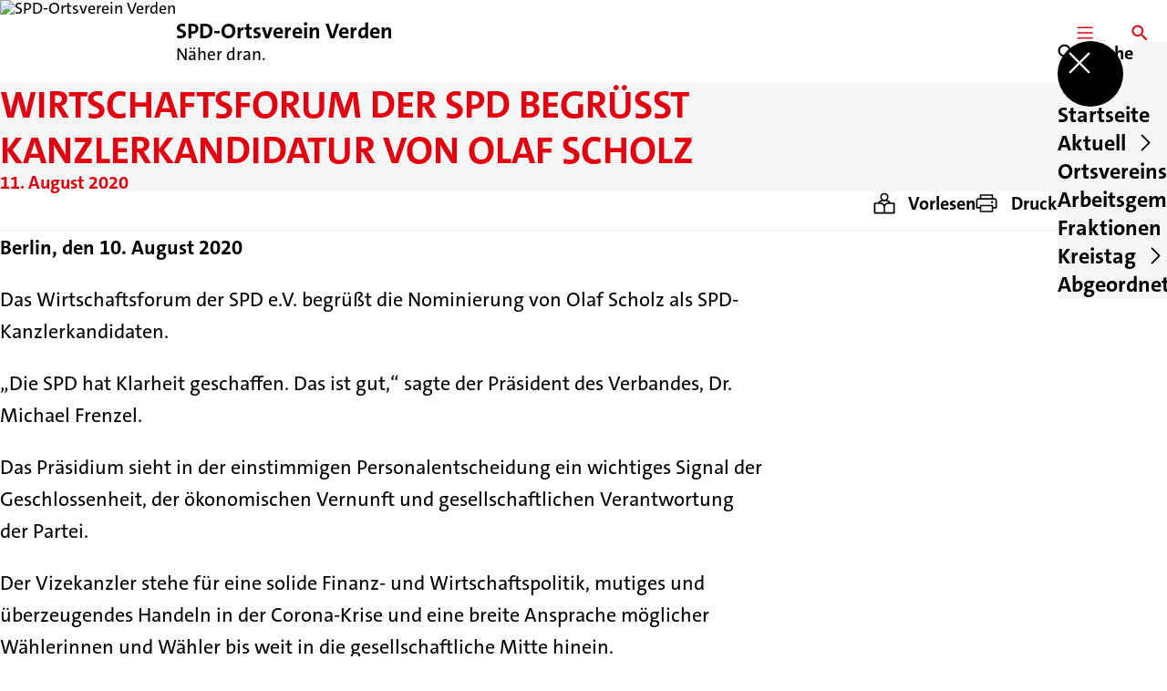

--- FILE ---
content_type: text/html; charset=UTF-8
request_url: https://spd-verden.de/meldungen/wirtschaftsforum-der-spd-begruesst-kanzlerkandidatur-von-olaf-scholz
body_size: 43546
content:
<!DOCTYPE html>
<html class="no-js t-spd-2023" lang="de">
<head>
  <meta charset="utf-8">
  <meta name="viewport" content="width=device-width, initial-scale=1.0">

  <title>Wirtschaftsforum der SPD begrüßt Kanzlerkandidatur von Olaf Scholz - SPD-Ortsverein Verden</title>

  <script>
    document.documentElement.className = document.documentElement.className.replace(/(\s|^)no-js(\s|$)/, '$1js$2');
  </script>

  <link href="https://spd-verden.de/assets/stylesheets/main.752d0a1414.css" rel="stylesheet">
  <link href="https://spd-verden.de/feed.rss" rel="alternate" type="application/rss+xml" title="RSS-Feed">
  <link href="https://spdlink.de/bidbtpooiezh" rel="shortlink" type="text/html">
  <link href="https://spd-verden.de/meldungen/wirtschaftsforum-der-spd-begruesst-kanzlerkandidatur-von-olaf-scholz" rel="canonical">

  <script type="module" src="https://spd-verden.de/assets/javascripts/main.84c069ab84.js" crossorigin></script>

  <meta name="description" content="Berlin, den 10. August 2020
  Das Wirtschaftsforum der SPD e.V. begrüßt die Nominierung von Olaf Scholz als SPD-Kanzlerkandidaten.
  „Die SPD hat Klarheit gescha...">
  <meta property="og:description" content="Berlin, den 10. August 2020
  Das Wirtschaftsforum der SPD e.V. begrüßt die Nominierung von Olaf Scholz als SPD-Kanzlerkandidaten.
  „Die SPD hat Klarheit gescha...">
  <meta property="og:locale" content="de">
  <meta property="og:site_name" content="SPD-Ortsverein Verden">
  <meta property="og:title" content="Wirtschaftsforum der SPD begrüßt Kanzlerkandidatur von Olaf Scholz">
  <meta property="og:type" content="website">
  <meta property="og:url" content="https://spd-verden.de/meldungen/wirtschaftsforum-der-spd-begruesst-kanzlerkandidatur-von-olaf-scholz">
  <meta name="robots" content="index, max-snippet:[120], max-image-preview:[large]">
  <meta name="twitter:card" content="summary_large_image">

</head>

<body id="top">
        <a class="skip-link" href="#content">Zum Inhalt springen</a>

    
    
    <div class="site" id="site">
        <div class="site__header" role="banner">
      
<div id="header" class="header header--left header--with-logo">
  <div class="header__inner">
          <div class="header__sender">
                  <a class="header__logo" href="https://spd-verden.de/">
            
            <img class="header__logo-img" src="https://spd-verden.de/_/imagePool/1-Niedersachsen/spdnds_logo_rgb_web.png?w=180&amp;h=180&amp;fit=crop&amp;c=1&amp;s=4d431ee1edece0620a42ecbb6d821cd0" srcset="https://spd-verden.de/_/imagePool/1-Niedersachsen/spdnds_logo_rgb_web.png?w=360&amp;h=360&amp;fit=crop&amp;c=1&amp;s=54c8ab8ebc3727aa84bff9e21c4b7a55 2x" width="180" height="180" alt="SPD-Ortsverein Verden">
          </a>
        
                            
          <div class="header__text">
                          <span class="header__title">SPD-Ortsverein Verden</span>
            
                          <span class="header__subtitle">Näher dran.</span>
                      </div>
              </div>
    
    <div class="header__actions">
              <div class="header__menu" role="navigation">
          <a id="header-open-menu" class="header__button" href="https://spd-verden.de/sitemap">
            <svg class="icon icon--menu header__button-icon" viewBox="0 0 200 200" aria-hidden="true"><use xlink:href="/assets/icons/icons.1b8bf5e959.svg#icon-menu"></use>
</svg>
            <span class="header__button-text">Menü</span>
          </a>

          
<div id="header-menu" class="menu" aria-label="Menü" aria-hidden="true" data-menu-trigger-id="header-open-menu">
  
  <div class="menu__backdrop" data-a11y-dialog-hide></div>

  <div class="menu__close">
    <button class="icon-button" type="button" title="Menü schließen" data-a11y-dialog-hide><span class="icon-button__icon">
      <span class="icon-button__icon-icon"><svg class="icon icon--cross" viewBox="0 0 200 200" aria-hidden="true"><use xlink:href="/assets/icons/icons.1b8bf5e959.svg#icon-cross"></use>
</svg></span></span></button>
  </div>

  <div class="menu__menu" role="document">
    <div class="menu__menu-outer">
      <div class="menu__menu-inner">
        <div class="menu__search">
          <button class="icon-button" type="button" data-a11y-dialog-hide data-overlay="header-search"><span class="icon-button__icon">
      <span class="icon-button__icon-icon"><svg class="icon icon--search" viewBox="0 0 200 200" aria-hidden="true"><use xlink:href="/assets/icons/icons.1b8bf5e959.svg#icon-search"></use>
</svg></span>&#65279;</span><span class="icon-button__text u-underline">Suche</span></button>
        </div>

        <ul class="menu__items">
                      <li class="menu__item">
                            
              <a class="icon-button menu__link" href="https://spd-verden.de" data-menu-level="1"><span class="icon-button__text u-underline">Startseite</span></a>

                          </li>
                      <li class="menu__item">
                            
              <button class="icon-button menu__link" type="button" aria-haspopup="true" aria-expanded="false" aria-controls="header-menu-submenu-2" data-menu-open-submenu data-menu-level="1"><span class="icon-button__text u-underline">Aktuell</span><span class="icon-button__icon">&#65279;<span class="icon-button__icon-icon"><svg class="icon icon--caret-right" viewBox="0 0 200 200" aria-hidden="true"><use xlink:href="/assets/icons/icons.1b8bf5e959.svg#icon-caret-right"></use>
</svg></span>
    </span></button>

                                  <div class="menu__submenu" id="header-menu-submenu-2" hidden>
      <div class="menu__submenu-meta">
        <button class="icon-button" type="button" data-menu-close-submenu><span class="icon-button__icon">
      <span class="icon-button__icon-icon"><svg class="icon icon--arrow-left" viewBox="0 0 200 200" aria-hidden="true"><use xlink:href="/assets/icons/icons.1b8bf5e959.svg#icon-arrow-left"></use>
</svg></span>&#65279;</span><span class="icon-button__text u-underline">Zurück</span></button>

              </div>

      <ul class="menu__submenu-items" role="list">
                  <li class="menu__submenu-item">
                                                            
            
            <span class="menu__submenu-link menu__submenu-link--mobile">
              <a class="icon-button" href="https://spd-verden.de/termine" data-menu-level="2"><span class="icon-button__text u-underline">Termine</span></a>
            </span>

            <span class="menu__submenu-link menu__submenu-link--desktop">
              <a class="link-tile link-tile--internal" href="https://spd-verden.de/termine" data-menu-level="2">
  
  <span class="link-tile__text u-underline">Termine</span>
</a>
            </span>

                      </li>
                  <li class="menu__submenu-item">
                                                            
            
            <span class="menu__submenu-link menu__submenu-link--mobile">
              <a class="icon-button" href="https://spd-verden.de/meldungen" data-menu-level="2"><span class="icon-button__text u-underline">Meldungen</span></a>
            </span>

            <span class="menu__submenu-link menu__submenu-link--desktop">
              <a class="link-tile link-tile--internal" href="https://spd-verden.de/meldungen" data-menu-level="2">
  
  <span class="link-tile__text u-underline">Meldungen</span>
</a>
            </span>

                      </li>
              </ul>
    </div>
  
                          </li>
                      <li class="menu__item">
                            
              <a class="icon-button menu__link" href="https://spd-verden.de/ortsvereinsvorstand" data-menu-level="1"><span class="icon-button__text u-underline">Ortsvereinsvorstand</span></a>

                          </li>
                      <li class="menu__item">
                            
              <button class="icon-button menu__link" type="button" aria-haspopup="true" aria-expanded="false" aria-controls="header-menu-submenu-4" data-menu-open-submenu data-menu-level="1"><span class="icon-button__text u-underline">Arbeitsgemeinschaften</span><span class="icon-button__icon">&#65279;<span class="icon-button__icon-icon"><svg class="icon icon--caret-right" viewBox="0 0 200 200" aria-hidden="true"><use xlink:href="/assets/icons/icons.1b8bf5e959.svg#icon-caret-right"></use>
</svg></span>
    </span></button>

                                  <div class="menu__submenu" id="header-menu-submenu-4" hidden>
      <div class="menu__submenu-meta">
        <button class="icon-button" type="button" data-menu-close-submenu><span class="icon-button__icon">
      <span class="icon-button__icon-icon"><svg class="icon icon--arrow-left" viewBox="0 0 200 200" aria-hidden="true"><use xlink:href="/assets/icons/icons.1b8bf5e959.svg#icon-arrow-left"></use>
</svg></span>&#65279;</span><span class="icon-button__text u-underline">Zurück</span></button>

              </div>

      <ul class="menu__submenu-items" role="list">
                  <li class="menu__submenu-item">
                                                            
            
            <span class="menu__submenu-link menu__submenu-link--mobile">
              <a class="icon-button" href="https://spd-verden.de/afa-ag-fuer-arbeitnehmerinnen-fragen-im-landkreis-verden" data-menu-level="2"><span class="icon-button__text u-underline">AfA – AG für Arbeitnehmer*innen-Fragen im Landkreis Verden</span></a>
            </span>

            <span class="menu__submenu-link menu__submenu-link--desktop">
              <a class="link-tile link-tile--internal" href="https://spd-verden.de/afa-ag-fuer-arbeitnehmerinnen-fragen-im-landkreis-verden" data-menu-level="2">
  
  <span class="link-tile__text u-underline">AfA – AG für Arbeitnehmer*innen-Fragen im Landkreis Verden</span>
</a>
            </span>

                      </li>
                  <li class="menu__submenu-item">
                                                            
            
            <span class="menu__submenu-link menu__submenu-link--mobile">
              <a class="icon-button" href="https://spd-verden.de/jusos-jungsozialistinnen-in-der-spd" data-menu-level="2"><span class="icon-button__text u-underline">Jusos – Jungsozialist*innen in der SPD</span></a>
            </span>

            <span class="menu__submenu-link menu__submenu-link--desktop">
              <a class="link-tile link-tile--internal" href="https://spd-verden.de/jusos-jungsozialistinnen-in-der-spd" data-menu-level="2">
  
  <span class="link-tile__text u-underline">Jusos – Jungsozialist*innen in der SPD</span>
</a>
            </span>

                      </li>
                  <li class="menu__submenu-item">
                                                            
            
            <span class="menu__submenu-link menu__submenu-link--mobile">
              <a class="icon-button" href="https://www.spd-kreis-verden.de/ag-60plus-im-landkreis-verden/" target="_blank" rel="noopener noreferrer" data-menu-level="2"><span class="icon-button__text u-underline">AG 60plus im Landkreis Verden</span></a>
            </span>

            <span class="menu__submenu-link menu__submenu-link--desktop">
              <a class="link-tile link-tile--external" href="https://www.spd-kreis-verden.de/ag-60plus-im-landkreis-verden/" target="_blank" rel="noopener noreferrer" data-menu-level="2">
      <span class="link-tile__icon"><svg class="icon icon--external-link" viewBox="0 0 200 200" aria-hidden="true"><use xlink:href="/assets/icons/icons.1b8bf5e959.svg#icon-external-link"></use>
</svg></span>
  
  <span class="link-tile__text u-underline">AG 60plus im Landkreis Verden</span>
</a>
            </span>

                      </li>
                  <li class="menu__submenu-item">
                                                            
            
            <span class="menu__submenu-link menu__submenu-link--mobile">
              <a class="icon-button" href="https://www.spd-kreis-verden.de/arbeitsgemeinschaft-selbstaendige-arbeitsgemeinschaft-wirtschaft/" target="_blank" rel="noopener noreferrer" data-menu-level="2"><span class="icon-button__text u-underline">Arbeitsgemeinschaft Selbständige / Arbeitsgemeinschaft Wirtschaft</span></a>
            </span>

            <span class="menu__submenu-link menu__submenu-link--desktop">
              <a class="link-tile link-tile--external" href="https://www.spd-kreis-verden.de/arbeitsgemeinschaft-selbstaendige-arbeitsgemeinschaft-wirtschaft/" target="_blank" rel="noopener noreferrer" data-menu-level="2">
      <span class="link-tile__icon"><svg class="icon icon--external-link" viewBox="0 0 200 200" aria-hidden="true"><use xlink:href="/assets/icons/icons.1b8bf5e959.svg#icon-external-link"></use>
</svg></span>
  
  <span class="link-tile__text u-underline">Arbeitsgemeinschaft Selbständige / Arbeitsgemeinschaft Wirtschaft</span>
</a>
            </span>

                      </li>
                  <li class="menu__submenu-item">
                                                            
            
            <span class="menu__submenu-link menu__submenu-link--mobile">
              <a class="icon-button" href="https://www.spd-kreis-verden.de/arbeitsgemeinschaft-fuer-bildung-im-kreis-verden-afb-verden/" target="_blank" rel="noopener noreferrer" data-menu-level="2"><span class="icon-button__text u-underline">Arbeitsgemeinschaft für Bildung im Kreis Verden (AfB Verden)</span></a>
            </span>

            <span class="menu__submenu-link menu__submenu-link--desktop">
              <a class="link-tile link-tile--external" href="https://www.spd-kreis-verden.de/arbeitsgemeinschaft-fuer-bildung-im-kreis-verden-afb-verden/" target="_blank" rel="noopener noreferrer" data-menu-level="2">
      <span class="link-tile__icon"><svg class="icon icon--external-link" viewBox="0 0 200 200" aria-hidden="true"><use xlink:href="/assets/icons/icons.1b8bf5e959.svg#icon-external-link"></use>
</svg></span>
  
  <span class="link-tile__text u-underline">Arbeitsgemeinschaft für Bildung im Kreis Verden (AfB Verden)</span>
</a>
            </span>

                      </li>
              </ul>
    </div>
  
                          </li>
                      <li class="menu__item">
                            
              <button class="icon-button menu__link" type="button" aria-haspopup="true" aria-expanded="false" aria-controls="header-menu-submenu-5" data-menu-open-submenu data-menu-level="1"><span class="icon-button__text u-underline">Fraktionen</span><span class="icon-button__icon">&#65279;<span class="icon-button__icon-icon"><svg class="icon icon--caret-right" viewBox="0 0 200 200" aria-hidden="true"><use xlink:href="/assets/icons/icons.1b8bf5e959.svg#icon-caret-right"></use>
</svg></span>
    </span></button>

                                  <div class="menu__submenu" id="header-menu-submenu-5" hidden>
      <div class="menu__submenu-meta">
        <button class="icon-button" type="button" data-menu-close-submenu><span class="icon-button__icon">
      <span class="icon-button__icon-icon"><svg class="icon icon--arrow-left" viewBox="0 0 200 200" aria-hidden="true"><use xlink:href="/assets/icons/icons.1b8bf5e959.svg#icon-arrow-left"></use>
</svg></span>&#65279;</span><span class="icon-button__text u-underline">Zurück</span></button>

              </div>

      <ul class="menu__submenu-items" role="list">
                  <li class="menu__submenu-item">
                                                            
            
            <span class="menu__submenu-link menu__submenu-link--mobile">
              <a class="icon-button" href="https://spd-verden.de/spd-stadtratsfraktion" data-menu-level="2"><span class="icon-button__text u-underline">SPD-Stadtratsfraktion</span></a>
            </span>

            <span class="menu__submenu-link menu__submenu-link--desktop">
              <a class="link-tile link-tile--internal" href="https://spd-verden.de/spd-stadtratsfraktion" data-menu-level="2">
  
  <span class="link-tile__text u-underline">SPD-Stadtratsfraktion</span>
</a>
            </span>

                      </li>
                  <li class="menu__submenu-item">
                                                            
            
            <span class="menu__submenu-link menu__submenu-link--mobile">
              <a class="icon-button" href="https://spd-verden.de/spd-buergermeister-lutz-brockmann" data-menu-level="2"><span class="icon-button__text u-underline">SPD-Bürgermeister Lutz Brockmann</span></a>
            </span>

            <span class="menu__submenu-link menu__submenu-link--desktop">
              <a class="link-tile link-tile--internal" href="https://spd-verden.de/spd-buergermeister-lutz-brockmann" data-menu-level="2">
  
  <span class="link-tile__text u-underline">SPD-Bürgermeister Lutz Brockmann</span>
</a>
            </span>

                      </li>
                  <li class="menu__submenu-item">
                                                            
            
            <span class="menu__submenu-link menu__submenu-link--mobile">
              <a class="icon-button" href="https://spd-verden.de/ortsrat-borstel" data-menu-level="2"><span class="icon-button__text u-underline">Ortsrat Borstel</span></a>
            </span>

            <span class="menu__submenu-link menu__submenu-link--desktop">
              <a class="link-tile link-tile--internal" href="https://spd-verden.de/ortsrat-borstel" data-menu-level="2">
  
  <span class="link-tile__text u-underline">Ortsrat Borstel</span>
</a>
            </span>

                      </li>
                  <li class="menu__submenu-item">
                                                            
            
            <span class="menu__submenu-link menu__submenu-link--mobile">
              <a class="icon-button" href="https://spd-verden.de/ortsrat-dauelsen" data-menu-level="2"><span class="icon-button__text u-underline">Ortsrat Dauelsen - Eissel</span></a>
            </span>

            <span class="menu__submenu-link menu__submenu-link--desktop">
              <a class="link-tile link-tile--internal" href="https://spd-verden.de/ortsrat-dauelsen" data-menu-level="2">
  
  <span class="link-tile__text u-underline">Ortsrat Dauelsen - Eissel</span>
</a>
            </span>

                      </li>
                  <li class="menu__submenu-item">
                                                            
            
            <span class="menu__submenu-link menu__submenu-link--mobile">
              <a class="icon-button" href="https://spd-verden.de/kandidierende-stadtrat" data-menu-level="2"><span class="icon-button__text u-underline">Ortsrat Döhlbergen-Hutbergen</span></a>
            </span>

            <span class="menu__submenu-link menu__submenu-link--desktop">
              <a class="link-tile link-tile--internal" href="https://spd-verden.de/kandidierende-stadtrat" data-menu-level="2">
  
  <span class="link-tile__text u-underline">Ortsrat Döhlbergen-Hutbergen</span>
</a>
            </span>

                      </li>
                  <li class="menu__submenu-item">
                                                            
            
            <span class="menu__submenu-link menu__submenu-link--mobile">
              <a class="icon-button" href="https://spd-verden.de/ortsrat-eitze" data-menu-level="2"><span class="icon-button__text u-underline">Ortsrat Eitze</span></a>
            </span>

            <span class="menu__submenu-link menu__submenu-link--desktop">
              <a class="link-tile link-tile--internal" href="https://spd-verden.de/ortsrat-eitze" data-menu-level="2">
  
  <span class="link-tile__text u-underline">Ortsrat Eitze</span>
</a>
            </span>

                      </li>
                  <li class="menu__submenu-item">
                                                            
            
            <span class="menu__submenu-link menu__submenu-link--mobile">
              <a class="icon-button" href="https://spd-verden.de/ortsrat-scharnhorst" data-menu-level="2"><span class="icon-button__text u-underline">Ortsrat Scharnhorst</span></a>
            </span>

            <span class="menu__submenu-link menu__submenu-link--desktop">
              <a class="link-tile link-tile--internal" href="https://spd-verden.de/ortsrat-scharnhorst" data-menu-level="2">
  
  <span class="link-tile__text u-underline">Ortsrat Scharnhorst</span>
</a>
            </span>

                      </li>
                  <li class="menu__submenu-item">
                                                            
            
            <span class="menu__submenu-link menu__submenu-link--mobile">
              <a class="icon-button" href="https://spd-verden.de/ortsrat-walle" data-menu-level="2"><span class="icon-button__text u-underline">Ortsrat Walle</span></a>
            </span>

            <span class="menu__submenu-link menu__submenu-link--desktop">
              <a class="link-tile link-tile--internal" href="https://spd-verden.de/ortsrat-walle" data-menu-level="2">
  
  <span class="link-tile__text u-underline">Ortsrat Walle</span>
</a>
            </span>

                      </li>
              </ul>
    </div>
  
                          </li>
                      <li class="menu__item">
                            
              <button class="icon-button menu__link" type="button" aria-haspopup="true" aria-expanded="false" aria-controls="header-menu-submenu-6" data-menu-open-submenu data-menu-level="1"><span class="icon-button__text u-underline">Kreistag</span><span class="icon-button__icon">&#65279;<span class="icon-button__icon-icon"><svg class="icon icon--caret-right" viewBox="0 0 200 200" aria-hidden="true"><use xlink:href="/assets/icons/icons.1b8bf5e959.svg#icon-caret-right"></use>
</svg></span>
    </span></button>

                                  <div class="menu__submenu" id="header-menu-submenu-6" hidden>
      <div class="menu__submenu-meta">
        <button class="icon-button" type="button" data-menu-close-submenu><span class="icon-button__icon">
      <span class="icon-button__icon-icon"><svg class="icon icon--arrow-left" viewBox="0 0 200 200" aria-hidden="true"><use xlink:href="/assets/icons/icons.1b8bf5e959.svg#icon-arrow-left"></use>
</svg></span>&#65279;</span><span class="icon-button__text u-underline">Zurück</span></button>

              </div>

      <ul class="menu__submenu-items" role="list">
                  <li class="menu__submenu-item">
                                                            
            
            <span class="menu__submenu-link menu__submenu-link--mobile">
              <a class="icon-button" href="https://spd-verden.de/spd-kreistagsabgeordnete-fuer-verden" data-menu-level="2"><span class="icon-button__text u-underline">SPD-Kreistagsabgeordnete für Verden</span></a>
            </span>

            <span class="menu__submenu-link menu__submenu-link--desktop">
              <a class="link-tile link-tile--internal" href="https://spd-verden.de/spd-kreistagsabgeordnete-fuer-verden" data-menu-level="2">
  
  <span class="link-tile__text u-underline">SPD-Kreistagsabgeordnete für Verden</span>
</a>
            </span>

                      </li>
                  <li class="menu__submenu-item">
                                                            
            
            <span class="menu__submenu-link menu__submenu-link--mobile">
              <a class="icon-button" href="https://spd-verden.de/kreis-wahlprogramm" data-menu-level="2"><span class="icon-button__text u-underline">SPD-Kreis-Wahlprogramm</span></a>
            </span>

            <span class="menu__submenu-link menu__submenu-link--desktop">
              <a class="link-tile link-tile--internal" href="https://spd-verden.de/kreis-wahlprogramm" data-menu-level="2">
  
  <span class="link-tile__text u-underline">SPD-Kreis-Wahlprogramm</span>
</a>
            </span>

                      </li>
                  <li class="menu__submenu-item">
                                                            
            
            <span class="menu__submenu-link menu__submenu-link--mobile">
              <a class="icon-button" href="https://spd-verden.de/spd-landrat-peter-bohlmann" data-menu-level="2"><span class="icon-button__text u-underline">SPD-Landrat Peter Bohlmann</span></a>
            </span>

            <span class="menu__submenu-link menu__submenu-link--desktop">
              <a class="link-tile link-tile--internal" href="https://spd-verden.de/spd-landrat-peter-bohlmann" data-menu-level="2">
  
  <span class="link-tile__text u-underline">SPD-Landrat Peter Bohlmann</span>
</a>
            </span>

                      </li>
              </ul>
    </div>
  
                          </li>
                      <li class="menu__item">
                            
              <a class="icon-button menu__link" href="https://spd-verden.de/abgeordnete-fuer-verden" data-menu-level="1"><span class="icon-button__text u-underline">Abgeordnete für Verden</span></a>

                          </li>
                  </ul>
      </div>
    </div>

      </div>
</div>
        </div>
      
              <div class="header__search" role="search">
          <a class="header__button" data-overlay="header-search" href="https://spd-verden.de/suche">
            <svg class="icon icon--search header__button-icon" viewBox="0 0 200 200" aria-hidden="true"><use xlink:href="/assets/icons/icons.1b8bf5e959.svg#icon-search"></use>
</svg>
            <span class="header__button-text">Suche</span>
          </a>

          

<div id="header-search" class="overlay search-overlay" aria-label="Suche" aria-hidden="true" data-overlay-destroy-after-close="false" data-overlay-redirect-after-close="false">
  <div class="overlay__backdrop" data-a11y-dialog-hide></div>

  <div class="overlay__overlay u-inverted" role="document">
    <div class="overlay__bar">
      
      <button class="icon-button overlay__close" type="button" title="Schließen" data-a11y-dialog-hide disabled><span class="icon-button__icon">
      <span class="icon-button__icon-icon"><svg class="icon icon--cross" viewBox="0 0 200 200" aria-hidden="true"><use xlink:href="/assets/icons/icons.1b8bf5e959.svg#icon-cross"></use>
</svg></span></span></button>
    </div>

    <div class="overlay__content">
                  <div class="search-overlay__form">
      
<form id="header-search-search" class="input-form" action="https://spd-verden.de/suche" method="get" enctype="multipart/form-data" accept-charset="utf-8" data-hx-post="https://spd-verden.de/actions/_spdplus/search/render" data-hx-trigger="keyup changed delay:0.2s throttle:0.4s from:(find input)" data-hx-select=".search-overlay__content" data-hx-target=".search-overlay__content" data-hx-swap="innerHTML" data-hx-indicator="closest .search-overlay" data-hx-vals="{&quot;SPDPLUS_CSRF_TOKEN&quot;:&quot;oNUBnlHyFjOfmOwnMye2MLbpRYbehJQ1nBgZEru466i769CeUSRBNc6gMOQ1g1pZrtuGHlVW-nyPngDNsfDVQv1AeFDN1b3H8YHk_DQRCA0=&quot;}">
  
  
  

  
  <div class="input-form__field">
    

<div id="header-search-search-field" class="field">
      <label class="field__label u-hidden-visually" for="header-search-search-field-control">
      <span class="label">Suchbegriff</span>
    </label>
  
  
  
  
      <div class="field__controls field__controls--stacked">
              <div class="field__control">
          <div class="input">
        <input class="input__input input__input--search" id="header-search-search-field-control" name="q" type="search" />

    </div>
        </div>
          </div>
  
  
  </div>
  </div>

  <div class="input-form__button">
    
<button class="button" type="submit" title="Suchen">
      <span class="button__icon">
      <svg class="icon icon--search" viewBox="0 0 200 200" aria-hidden="true"><use xlink:href="/assets/icons/icons.1b8bf5e959.svg#icon-search"></use>
</svg>    </span>
  
  
  </button>
  </div>
</form>
    </div>

    <div class="search-overlay__content">
      
      <div class="loading search-overlay__loading"></div>
    </div>
  
          </div>
  </div>
</div>
        </div>
          </div>
  </div>
</div>
    </div>

        <main id="content" class="site__content">
              <div id="p4496637" lang="de" class="page">
  
      <div class="page__header">
      
      <div class="page__head">
        <div class="page__heading">
                      <div class="page__headline">
              <h1 class="headline"><span class="headline__text">Wirtschaftsforum der SPD begrüßt Kanzlerkandidatur von Olaf Scholz</span></h1>
            </div>
          
                      <time class="page__date" datetime="2020-08-11">11. August 2020</time>
          
                  </div>

              </div>
    </div>
  
  <div class="page__inner">
          <div class="page__bar rs_skip rs_preserve">
        
                  <ul class="page__tools" lang="de">
            <li class="page__tool">
              <button class="icon-button icon-button--secondary" type="button" data-page-readspeaker><span class="icon-button__icon">
      <span class="icon-button__icon-icon"><svg class="icon icon--read" viewBox="0 0 200 200" aria-hidden="true"><use xlink:href="/assets/icons/icons.1b8bf5e959.svg#icon-read"></use>
</svg></span>&#65279;</span><span class="icon-button__text u-underline">Vorlesen</span></button>
            </li>

            <li class="page__tool">
              <button class="icon-button icon-button--secondary" type="button" data-print><span class="icon-button__icon">
      <span class="icon-button__icon-icon"><svg class="icon icon--print" viewBox="0 0 200 200" aria-hidden="true"><use xlink:href="/assets/icons/icons.1b8bf5e959.svg#icon-print"></use>
</svg></span>&#65279;</span><span class="icon-button__text u-underline">Drucken</span></button>
            </li>

            <li class="page__tool">
              <button class="icon-button" type="button" data-share data-share-title="Wirtschaftsforum der SPD begrüßt Kanzlerkandidatur von Olaf Scholz" data-share-url="https://spd-verden.de/meldungen/wirtschaftsforum-der-spd-begruesst-kanzlerkandidatur-von-olaf-scholz"><span class="icon-button__icon">
      <span class="icon-button__icon-icon"><svg class="icon icon--share" viewBox="0 0 200 200" aria-hidden="true"><use xlink:href="/assets/icons/icons.1b8bf5e959.svg#icon-share"></use>
</svg></span>&#65279;</span><span class="icon-button__text u-underline">Teilen</span></button>
            </li>
          </ul>
              </div>
    
    <div class="page__readspeaker rs_skip rs_preserve" hidden>
      <div id="readspeaker_button1" class="rsbtn">
        
        <a rel="nofollow" class="rsbtn_play" accesskey="L" title="Um den Text anzuh&ouml;ren, verwenden Sie bitte ReadSpeaker webReader" href="https://app-eu.readspeaker.com/cgi-bin/rsent?customerid=11021&amp;lang=de&amp;readid=p4496637&amp;url=https%3A//spd-verden.de/meldungen/wirtschaftsforum-der-spd-begruesst-kanzlerkandidatur-von-olaf-scholz">
          <span class="rsbtn_left rsimg rspart"><span class="rsbtn_text"><span>Vorlesen</span></span></span>
          <span class="rsbtn_right rsimg rsplay rspart"></span>
        </a>
      </div>
    </div>

    <div class="page__content">
      <div class="page__blocks">
                                      
                    <div id="c8693900" class="page__block" data-block-type="text" data-block-theme="transparent">
                          <p class="paragraph"><strong>Berlin, den 10. August 2020</strong></p>
<p class="paragraph">Das Wirtschaftsforum der SPD e.V. begrüßt die Nominierung von Olaf Scholz als SPD-Kanzlerkandidaten.</p>
<p class="paragraph">„Die SPD hat Klarheit geschaffen. Das ist gut,“ sagte der Präsident des Verbandes, Dr. Michael Frenzel.</p>
<p class="paragraph">Das Präsidium sieht in der einstimmigen Personalentscheidung ein wichtiges Signal der Geschlossenheit, der ökonomischen Vernunft und gesellschaftlichen Verantwortung der Partei.</p>
<p class="paragraph">Der Vizekanzler stehe für eine solide Finanz- und Wirtschaftspolitik, mutiges und überzeugendes Handeln in der Corona-Krise und eine breite Ansprache möglicher Wählerinnen und Wähler bis weit in die gesellschaftliche Mitte hinein.</p>
<p class="paragraph">Das Wirtschaftsforum der SPD e.V. ist ein unabhängiger unternehmerischer Berufsverband. Die Mitglieder des Wirtschaftsforums sind Privatpersonen, Unternehmen und Verbände aus allen Branchen. Sie spiegeln den vielfältigen, einzigartigen und erfolgreichen Wirtschaftsstandort Deutschland wider. Das Wirtschaftsforum hat sich die Förderung und Weiterentwicklung der Sozialen Marktwirtschaft im 21. Jahrhundert zur Aufgabe gemacht. Der Verband organisiert den Dialog der Mitglieder mit Politik, Verwaltungen und Institutionen sowie insbesondere sozialdemokratischen VerantwortungsträgerInn.</p>
                      </div>
              </div>

      <div class="u-clearfix"></div>

              <div class="page__footer rs_skip">
          
                      <div class="page__browser">
              <div class="browser">
  <div class="browser__links">
    
                <a href="https://spd-verden.de/meldungen/olaf-scholz-ist-unser-kanzlerkandidat" class="browser__link browser__link--left">
        <span class="browser__link-label">Vorherige Meldung</span>

        <span class="headline browser__link-headline"><span class="headline__text">Olaf Scholz ist unser Kanzlerkandidat!</span></span>

        <span class="browser__link-icon">
          <svg class="icon icon--caret-left" viewBox="0 0 200 200" aria-hidden="true"><use xlink:href="/assets/icons/icons.1b8bf5e959.svg#icon-caret-left"></use>
</svg>        </span>
      </a>
    
    
                <a href="https://spd-verden.de/meldungen/arbeitsschutz-in-corona-pandemie-endlich-verbessert" class="browser__link browser__link--right">
        <span class="browser__link-label">Nächste Meldung</span>

        <span class="headline browser__link-headline"><span class="headline__text">Arbeitsschutz in Corona-Pandemie endlich verbessert</span></span>

        <span class="browser__link-icon">
          <svg class="icon icon--caret-right" viewBox="0 0 200 200" aria-hidden="true"><use xlink:href="/assets/icons/icons.1b8bf5e959.svg#icon-caret-right"></use>
</svg>        </span>
      </a>
    
      </div>

      <div class="browser__button">
      
<a class="button button--internal" href="https://spd-verden.de/meldungen">
  
      <span class="button__text u-underline">Alle Meldungen</span>
  
  </a>
    </div>
  </div>
            </div>
                  </div>
          </div>
  </div>
</div>
    </main>

        <div class="site__footer" role="contentinfo">
      
<div id="footer" class="footer">
      <div class="footer__breadcrumb">
      <nav id="footer-breadcrumb" class="breadcrumb" aria-label="Aktuelle Position auf der Webseite">
  <ol class="breadcrumb__crumbs">
    <li class="breadcrumb__crumb"><a class="breadcrumb__link u-underline" href="https://spd-verden.de/"><span class="breadcrumb__link-icon"><svg class="icon icon--home" viewBox="0 0 200 200" aria-hidden="true"><use xlink:href="/assets/icons/icons.1b8bf5e959.svg#icon-home"></use></svg></span><span class="breadcrumb__link-text u-hidden-visually">Startseite</span></a><svg class="icon icon--caret-right breadcrumb__arrow" viewBox="0 0 200 200" aria-hidden="true"><use xlink:href="/assets/icons/icons.1b8bf5e959.svg#icon-caret-right"></use></svg></li><li class="breadcrumb__crumb"><a class="breadcrumb__link u-underline" href="https://spd-verden.de/meldungen"><span class="breadcrumb__link-icon"><svg class="icon icon--level-up" viewBox="0 0 200 200" aria-hidden="true"><use xlink:href="/assets/icons/icons.1b8bf5e959.svg#icon-level-up"></use></svg></span><span class="breadcrumb__link-text">Meldungen</span></a><svg class="icon icon--caret-right breadcrumb__arrow" viewBox="0 0 200 200" aria-hidden="true"><use xlink:href="/assets/icons/icons.1b8bf5e959.svg#icon-caret-right"></use></svg></li><li class="breadcrumb__crumb"><a class="breadcrumb__link u-underline" href="https://spd-verden.de/meldungen/wirtschaftsforum-der-spd-begruesst-kanzlerkandidatur-von-olaf-scholz" aria-current="page"><span class="breadcrumb__link-icon"><svg class="icon icon--level-up" viewBox="0 0 200 200" aria-hidden="true"><use xlink:href="/assets/icons/icons.1b8bf5e959.svg#icon-level-up"></use></svg></span><span class="breadcrumb__link-text">Wirtschaftsforum der SPD begrüßt Kanzlerkandidatur von Olaf Scholz</span></a></li>  </ol>

  <script type="application/ld+json">
    {
    "@context": "https:\/\/schema.org",
    "@type": "BreadcrumbList",
    "itemListElement": [
        {
            "@type": "ListItem",
            "position": 1,
            "name": "Startseite",
            "item": "https:\/\/spd-verden.de\/"
        },
        {
            "@type": "ListItem",
            "position": 2,
            "name": "Meldungen",
            "item": "https:\/\/spd-verden.de\/meldungen"
        },
        {
            "@type": "ListItem",
            "position": 3,
            "name": "Wirtschaftsforum der SPD begr\u00fc\u00dft Kanzlerkandidatur von Olaf Scholz",
            "item": "https:\/\/spd-verden.de\/meldungen\/wirtschaftsforum-der-spd-begruesst-kanzlerkandidatur-von-olaf-scholz"
        }
    ]
}
  </script>
</nav>
    </div>
  
  <div class="footer__content">
    
          <a class="footer__logo" href="https://spd-verden.de/">
                  
          <img class="footer__logo-img" src="https://spd-verden.de/_/imagePool/1-Niedersachsen/spdnds_logo_rgb_web.png?w=180&amp;h=180&amp;fit=crop&amp;c=1&amp;s=4d431ee1edece0620a42ecbb6d821cd0" srcset="https://spd-verden.de/_/imagePool/1-Niedersachsen/spdnds_logo_rgb_web.png?w=360&amp;h=360&amp;fit=crop&amp;c=1&amp;s=54c8ab8ebc3727aa84bff9e21c4b7a55 2x" width="180" height="180" alt="" role="presentation">
        
                  <span class="footer__logo-title">SPD-Ortsverein Verden</span>
        
                  <span class="footer__logo-subtitle">Näher dran.</span>
              </a>
    
          <div class="footer__links">
                  <nav class="footer__social-media" aria-label="Social-Media-Konten">
            <div class="footer__social-media-title">Jetzt folgen</div>

            <ul class="footer__social-media-links" role="list">
                              <li class="footer__social-media-link">
                  <a class="icon-button" title="Facebook" href="https://www.facebook.com/SPD.Verden" target="_blank" rel="noopener noreferrer"><span class="icon-button__icon">
      <span class="icon-button__icon-icon"><svg class="icon icon--facebook" viewBox="0 0 200 200" aria-hidden="true"><use xlink:href="/assets/icons/icons.1b8bf5e959.svg#icon-facebook"></use>
</svg></span></span></a>
                </li>
                              <li class="footer__social-media-link">
                  <a class="icon-button" title="Instagram" href="https://www.instagram.com/spdverden/" target="_blank" rel="noopener noreferrer"><span class="icon-button__icon">
      <span class="icon-button__icon-icon"><svg class="icon icon--instagram" viewBox="0 0 200 200" aria-hidden="true"><use xlink:href="/assets/icons/icons.1b8bf5e959.svg#icon-instagram"></use>
</svg></span></span></a>
                </li>
                              <li class="footer__social-media-link">
                  <a class="icon-button" title="YouTube" href="https://www.youtube.com/channel/UCJftUzjI9_Qnxh5EBAesUtQ" target="_blank" rel="noopener noreferrer"><span class="icon-button__icon">
      <span class="icon-button__icon-icon"><svg class="icon icon--youtube" viewBox="0 0 200 200" aria-hidden="true"><use xlink:href="/assets/icons/icons.1b8bf5e959.svg#icon-youtube"></use>
</svg></span></span></a>
                </li>
                          </ul>
          </nav>
        
                  <div class="footer__action" role="navigation" aria-label="Aktions-Links">
            <ul class="footer__action-links" role="list">
                              <li class="footer__action-link">
                  <a class="icon-button icon-button--secondary" href="https://spd-verden.de/suche"><span class="icon-button__icon">
      <span class="icon-button__icon-icon"><svg class="icon icon--search" viewBox="0 0 200 200" aria-hidden="true"><use xlink:href="/assets/icons/icons.1b8bf5e959.svg#icon-search"></use>
</svg></span>&#65279;</span><span class="icon-button__text u-underline">Suche</span></a>
                </li>
                              <li class="footer__action-link">
                  <a class="icon-button icon-button--secondary" href="https://spd-verden.de/sitemap"><span class="icon-button__icon">
      <span class="icon-button__icon-icon"><svg class="icon icon--sitemap" viewBox="0 0 200 200" aria-hidden="true"><use xlink:href="/assets/icons/icons.1b8bf5e959.svg#icon-sitemap"></use>
</svg></span>&#65279;</span><span class="icon-button__text u-underline">Sitemap</span></a>
                </li>
                              <li class="footer__action-link">
                  <a class="icon-button icon-button--secondary" href="https://spd-verden.de/kontakt"><span class="icon-button__icon">
      <span class="icon-button__icon-icon"><svg class="icon icon--chat" viewBox="0 0 200 200" aria-hidden="true"><use xlink:href="/assets/icons/icons.1b8bf5e959.svg#icon-chat"></use>
</svg></span>&#65279;</span><span class="icon-button__text u-underline">Kontakt</span></a>
                </li>
                          </ul>
          </div>
              </div>
      </div>

      <div class="footer__meta" role="navigation" aria-label="Service-Links">
      <ul class="footer__meta-links" role="list">
                  <li class="footer__meta-link">
            <a class="link link--internal" href="https://spd-verden.de/kontakt"><span class="link__text u-underline">Kontakt</span></a>
          </li>
                  <li class="footer__meta-link">
            <a class="link link--internal" href="https://spd-verden.de/datenschutz"><span class="link__text u-underline">Datenschutz</span></a>
          </li>
                  <li class="footer__meta-link">
            <a class="link link--internal" href="https://spd-verden.de/impressum"><span class="link__text u-underline">Impressum</span></a>
          </li>
                  <li class="footer__meta-link">
            <a class="link link--internal" href="https://spd-verden.de/sitemap"><span class="link__text u-underline">Sitemap</span></a>
          </li>
              </ul>
    </div>
  </div>
    </div>

        
          </div>

    
    <div id="overlays">
        </div>

    <div id="tooltips"></div>
        <script>
        (function() {
            var u='https://s.spd.plus/';
            var _paq = window._paq = window._paq || [];

            _paq.push(['disableCookies']);
            _paq.push(['HeatmapSessionRecording::disable']);
            _paq.push(['trackPageView']);
            _paq.push(['enableLinkTracking']);
            _paq.push(['disableBrowserFeatureDetection']);
            _paq.push(['setTrackerUrl', u+'matomo.php']);
            _paq.push(['setSiteId', '305']);

            var d=document, g=d.createElement('script'), s=d.getElementsByTagName('script')[0];
            g.async=true;
            g.src=u+'matomo.js';
            s.parentNode.insertBefore(g,s);
        })();
    </script>
</body>
</html>
